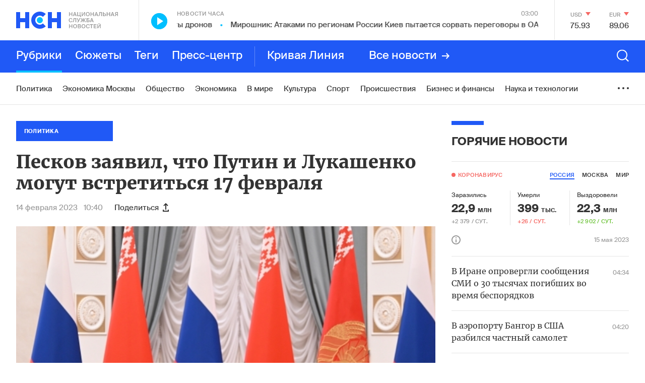

--- FILE ---
content_type: text/html; charset=utf-8
request_url: https://www.google.com/recaptcha/api2/anchor?ar=1&k=6LcBMY4UAAAAAChTWwZUhMM2e_vDNxv80xhHkZIm&co=aHR0cHM6Ly9uc24uZm06NDQz&hl=en&v=PoyoqOPhxBO7pBk68S4YbpHZ&size=invisible&anchor-ms=20000&execute-ms=30000&cb=rgpgd0wvktey
body_size: 48740
content:
<!DOCTYPE HTML><html dir="ltr" lang="en"><head><meta http-equiv="Content-Type" content="text/html; charset=UTF-8">
<meta http-equiv="X-UA-Compatible" content="IE=edge">
<title>reCAPTCHA</title>
<style type="text/css">
/* cyrillic-ext */
@font-face {
  font-family: 'Roboto';
  font-style: normal;
  font-weight: 400;
  font-stretch: 100%;
  src: url(//fonts.gstatic.com/s/roboto/v48/KFO7CnqEu92Fr1ME7kSn66aGLdTylUAMa3GUBHMdazTgWw.woff2) format('woff2');
  unicode-range: U+0460-052F, U+1C80-1C8A, U+20B4, U+2DE0-2DFF, U+A640-A69F, U+FE2E-FE2F;
}
/* cyrillic */
@font-face {
  font-family: 'Roboto';
  font-style: normal;
  font-weight: 400;
  font-stretch: 100%;
  src: url(//fonts.gstatic.com/s/roboto/v48/KFO7CnqEu92Fr1ME7kSn66aGLdTylUAMa3iUBHMdazTgWw.woff2) format('woff2');
  unicode-range: U+0301, U+0400-045F, U+0490-0491, U+04B0-04B1, U+2116;
}
/* greek-ext */
@font-face {
  font-family: 'Roboto';
  font-style: normal;
  font-weight: 400;
  font-stretch: 100%;
  src: url(//fonts.gstatic.com/s/roboto/v48/KFO7CnqEu92Fr1ME7kSn66aGLdTylUAMa3CUBHMdazTgWw.woff2) format('woff2');
  unicode-range: U+1F00-1FFF;
}
/* greek */
@font-face {
  font-family: 'Roboto';
  font-style: normal;
  font-weight: 400;
  font-stretch: 100%;
  src: url(//fonts.gstatic.com/s/roboto/v48/KFO7CnqEu92Fr1ME7kSn66aGLdTylUAMa3-UBHMdazTgWw.woff2) format('woff2');
  unicode-range: U+0370-0377, U+037A-037F, U+0384-038A, U+038C, U+038E-03A1, U+03A3-03FF;
}
/* math */
@font-face {
  font-family: 'Roboto';
  font-style: normal;
  font-weight: 400;
  font-stretch: 100%;
  src: url(//fonts.gstatic.com/s/roboto/v48/KFO7CnqEu92Fr1ME7kSn66aGLdTylUAMawCUBHMdazTgWw.woff2) format('woff2');
  unicode-range: U+0302-0303, U+0305, U+0307-0308, U+0310, U+0312, U+0315, U+031A, U+0326-0327, U+032C, U+032F-0330, U+0332-0333, U+0338, U+033A, U+0346, U+034D, U+0391-03A1, U+03A3-03A9, U+03B1-03C9, U+03D1, U+03D5-03D6, U+03F0-03F1, U+03F4-03F5, U+2016-2017, U+2034-2038, U+203C, U+2040, U+2043, U+2047, U+2050, U+2057, U+205F, U+2070-2071, U+2074-208E, U+2090-209C, U+20D0-20DC, U+20E1, U+20E5-20EF, U+2100-2112, U+2114-2115, U+2117-2121, U+2123-214F, U+2190, U+2192, U+2194-21AE, U+21B0-21E5, U+21F1-21F2, U+21F4-2211, U+2213-2214, U+2216-22FF, U+2308-230B, U+2310, U+2319, U+231C-2321, U+2336-237A, U+237C, U+2395, U+239B-23B7, U+23D0, U+23DC-23E1, U+2474-2475, U+25AF, U+25B3, U+25B7, U+25BD, U+25C1, U+25CA, U+25CC, U+25FB, U+266D-266F, U+27C0-27FF, U+2900-2AFF, U+2B0E-2B11, U+2B30-2B4C, U+2BFE, U+3030, U+FF5B, U+FF5D, U+1D400-1D7FF, U+1EE00-1EEFF;
}
/* symbols */
@font-face {
  font-family: 'Roboto';
  font-style: normal;
  font-weight: 400;
  font-stretch: 100%;
  src: url(//fonts.gstatic.com/s/roboto/v48/KFO7CnqEu92Fr1ME7kSn66aGLdTylUAMaxKUBHMdazTgWw.woff2) format('woff2');
  unicode-range: U+0001-000C, U+000E-001F, U+007F-009F, U+20DD-20E0, U+20E2-20E4, U+2150-218F, U+2190, U+2192, U+2194-2199, U+21AF, U+21E6-21F0, U+21F3, U+2218-2219, U+2299, U+22C4-22C6, U+2300-243F, U+2440-244A, U+2460-24FF, U+25A0-27BF, U+2800-28FF, U+2921-2922, U+2981, U+29BF, U+29EB, U+2B00-2BFF, U+4DC0-4DFF, U+FFF9-FFFB, U+10140-1018E, U+10190-1019C, U+101A0, U+101D0-101FD, U+102E0-102FB, U+10E60-10E7E, U+1D2C0-1D2D3, U+1D2E0-1D37F, U+1F000-1F0FF, U+1F100-1F1AD, U+1F1E6-1F1FF, U+1F30D-1F30F, U+1F315, U+1F31C, U+1F31E, U+1F320-1F32C, U+1F336, U+1F378, U+1F37D, U+1F382, U+1F393-1F39F, U+1F3A7-1F3A8, U+1F3AC-1F3AF, U+1F3C2, U+1F3C4-1F3C6, U+1F3CA-1F3CE, U+1F3D4-1F3E0, U+1F3ED, U+1F3F1-1F3F3, U+1F3F5-1F3F7, U+1F408, U+1F415, U+1F41F, U+1F426, U+1F43F, U+1F441-1F442, U+1F444, U+1F446-1F449, U+1F44C-1F44E, U+1F453, U+1F46A, U+1F47D, U+1F4A3, U+1F4B0, U+1F4B3, U+1F4B9, U+1F4BB, U+1F4BF, U+1F4C8-1F4CB, U+1F4D6, U+1F4DA, U+1F4DF, U+1F4E3-1F4E6, U+1F4EA-1F4ED, U+1F4F7, U+1F4F9-1F4FB, U+1F4FD-1F4FE, U+1F503, U+1F507-1F50B, U+1F50D, U+1F512-1F513, U+1F53E-1F54A, U+1F54F-1F5FA, U+1F610, U+1F650-1F67F, U+1F687, U+1F68D, U+1F691, U+1F694, U+1F698, U+1F6AD, U+1F6B2, U+1F6B9-1F6BA, U+1F6BC, U+1F6C6-1F6CF, U+1F6D3-1F6D7, U+1F6E0-1F6EA, U+1F6F0-1F6F3, U+1F6F7-1F6FC, U+1F700-1F7FF, U+1F800-1F80B, U+1F810-1F847, U+1F850-1F859, U+1F860-1F887, U+1F890-1F8AD, U+1F8B0-1F8BB, U+1F8C0-1F8C1, U+1F900-1F90B, U+1F93B, U+1F946, U+1F984, U+1F996, U+1F9E9, U+1FA00-1FA6F, U+1FA70-1FA7C, U+1FA80-1FA89, U+1FA8F-1FAC6, U+1FACE-1FADC, U+1FADF-1FAE9, U+1FAF0-1FAF8, U+1FB00-1FBFF;
}
/* vietnamese */
@font-face {
  font-family: 'Roboto';
  font-style: normal;
  font-weight: 400;
  font-stretch: 100%;
  src: url(//fonts.gstatic.com/s/roboto/v48/KFO7CnqEu92Fr1ME7kSn66aGLdTylUAMa3OUBHMdazTgWw.woff2) format('woff2');
  unicode-range: U+0102-0103, U+0110-0111, U+0128-0129, U+0168-0169, U+01A0-01A1, U+01AF-01B0, U+0300-0301, U+0303-0304, U+0308-0309, U+0323, U+0329, U+1EA0-1EF9, U+20AB;
}
/* latin-ext */
@font-face {
  font-family: 'Roboto';
  font-style: normal;
  font-weight: 400;
  font-stretch: 100%;
  src: url(//fonts.gstatic.com/s/roboto/v48/KFO7CnqEu92Fr1ME7kSn66aGLdTylUAMa3KUBHMdazTgWw.woff2) format('woff2');
  unicode-range: U+0100-02BA, U+02BD-02C5, U+02C7-02CC, U+02CE-02D7, U+02DD-02FF, U+0304, U+0308, U+0329, U+1D00-1DBF, U+1E00-1E9F, U+1EF2-1EFF, U+2020, U+20A0-20AB, U+20AD-20C0, U+2113, U+2C60-2C7F, U+A720-A7FF;
}
/* latin */
@font-face {
  font-family: 'Roboto';
  font-style: normal;
  font-weight: 400;
  font-stretch: 100%;
  src: url(//fonts.gstatic.com/s/roboto/v48/KFO7CnqEu92Fr1ME7kSn66aGLdTylUAMa3yUBHMdazQ.woff2) format('woff2');
  unicode-range: U+0000-00FF, U+0131, U+0152-0153, U+02BB-02BC, U+02C6, U+02DA, U+02DC, U+0304, U+0308, U+0329, U+2000-206F, U+20AC, U+2122, U+2191, U+2193, U+2212, U+2215, U+FEFF, U+FFFD;
}
/* cyrillic-ext */
@font-face {
  font-family: 'Roboto';
  font-style: normal;
  font-weight: 500;
  font-stretch: 100%;
  src: url(//fonts.gstatic.com/s/roboto/v48/KFO7CnqEu92Fr1ME7kSn66aGLdTylUAMa3GUBHMdazTgWw.woff2) format('woff2');
  unicode-range: U+0460-052F, U+1C80-1C8A, U+20B4, U+2DE0-2DFF, U+A640-A69F, U+FE2E-FE2F;
}
/* cyrillic */
@font-face {
  font-family: 'Roboto';
  font-style: normal;
  font-weight: 500;
  font-stretch: 100%;
  src: url(//fonts.gstatic.com/s/roboto/v48/KFO7CnqEu92Fr1ME7kSn66aGLdTylUAMa3iUBHMdazTgWw.woff2) format('woff2');
  unicode-range: U+0301, U+0400-045F, U+0490-0491, U+04B0-04B1, U+2116;
}
/* greek-ext */
@font-face {
  font-family: 'Roboto';
  font-style: normal;
  font-weight: 500;
  font-stretch: 100%;
  src: url(//fonts.gstatic.com/s/roboto/v48/KFO7CnqEu92Fr1ME7kSn66aGLdTylUAMa3CUBHMdazTgWw.woff2) format('woff2');
  unicode-range: U+1F00-1FFF;
}
/* greek */
@font-face {
  font-family: 'Roboto';
  font-style: normal;
  font-weight: 500;
  font-stretch: 100%;
  src: url(//fonts.gstatic.com/s/roboto/v48/KFO7CnqEu92Fr1ME7kSn66aGLdTylUAMa3-UBHMdazTgWw.woff2) format('woff2');
  unicode-range: U+0370-0377, U+037A-037F, U+0384-038A, U+038C, U+038E-03A1, U+03A3-03FF;
}
/* math */
@font-face {
  font-family: 'Roboto';
  font-style: normal;
  font-weight: 500;
  font-stretch: 100%;
  src: url(//fonts.gstatic.com/s/roboto/v48/KFO7CnqEu92Fr1ME7kSn66aGLdTylUAMawCUBHMdazTgWw.woff2) format('woff2');
  unicode-range: U+0302-0303, U+0305, U+0307-0308, U+0310, U+0312, U+0315, U+031A, U+0326-0327, U+032C, U+032F-0330, U+0332-0333, U+0338, U+033A, U+0346, U+034D, U+0391-03A1, U+03A3-03A9, U+03B1-03C9, U+03D1, U+03D5-03D6, U+03F0-03F1, U+03F4-03F5, U+2016-2017, U+2034-2038, U+203C, U+2040, U+2043, U+2047, U+2050, U+2057, U+205F, U+2070-2071, U+2074-208E, U+2090-209C, U+20D0-20DC, U+20E1, U+20E5-20EF, U+2100-2112, U+2114-2115, U+2117-2121, U+2123-214F, U+2190, U+2192, U+2194-21AE, U+21B0-21E5, U+21F1-21F2, U+21F4-2211, U+2213-2214, U+2216-22FF, U+2308-230B, U+2310, U+2319, U+231C-2321, U+2336-237A, U+237C, U+2395, U+239B-23B7, U+23D0, U+23DC-23E1, U+2474-2475, U+25AF, U+25B3, U+25B7, U+25BD, U+25C1, U+25CA, U+25CC, U+25FB, U+266D-266F, U+27C0-27FF, U+2900-2AFF, U+2B0E-2B11, U+2B30-2B4C, U+2BFE, U+3030, U+FF5B, U+FF5D, U+1D400-1D7FF, U+1EE00-1EEFF;
}
/* symbols */
@font-face {
  font-family: 'Roboto';
  font-style: normal;
  font-weight: 500;
  font-stretch: 100%;
  src: url(//fonts.gstatic.com/s/roboto/v48/KFO7CnqEu92Fr1ME7kSn66aGLdTylUAMaxKUBHMdazTgWw.woff2) format('woff2');
  unicode-range: U+0001-000C, U+000E-001F, U+007F-009F, U+20DD-20E0, U+20E2-20E4, U+2150-218F, U+2190, U+2192, U+2194-2199, U+21AF, U+21E6-21F0, U+21F3, U+2218-2219, U+2299, U+22C4-22C6, U+2300-243F, U+2440-244A, U+2460-24FF, U+25A0-27BF, U+2800-28FF, U+2921-2922, U+2981, U+29BF, U+29EB, U+2B00-2BFF, U+4DC0-4DFF, U+FFF9-FFFB, U+10140-1018E, U+10190-1019C, U+101A0, U+101D0-101FD, U+102E0-102FB, U+10E60-10E7E, U+1D2C0-1D2D3, U+1D2E0-1D37F, U+1F000-1F0FF, U+1F100-1F1AD, U+1F1E6-1F1FF, U+1F30D-1F30F, U+1F315, U+1F31C, U+1F31E, U+1F320-1F32C, U+1F336, U+1F378, U+1F37D, U+1F382, U+1F393-1F39F, U+1F3A7-1F3A8, U+1F3AC-1F3AF, U+1F3C2, U+1F3C4-1F3C6, U+1F3CA-1F3CE, U+1F3D4-1F3E0, U+1F3ED, U+1F3F1-1F3F3, U+1F3F5-1F3F7, U+1F408, U+1F415, U+1F41F, U+1F426, U+1F43F, U+1F441-1F442, U+1F444, U+1F446-1F449, U+1F44C-1F44E, U+1F453, U+1F46A, U+1F47D, U+1F4A3, U+1F4B0, U+1F4B3, U+1F4B9, U+1F4BB, U+1F4BF, U+1F4C8-1F4CB, U+1F4D6, U+1F4DA, U+1F4DF, U+1F4E3-1F4E6, U+1F4EA-1F4ED, U+1F4F7, U+1F4F9-1F4FB, U+1F4FD-1F4FE, U+1F503, U+1F507-1F50B, U+1F50D, U+1F512-1F513, U+1F53E-1F54A, U+1F54F-1F5FA, U+1F610, U+1F650-1F67F, U+1F687, U+1F68D, U+1F691, U+1F694, U+1F698, U+1F6AD, U+1F6B2, U+1F6B9-1F6BA, U+1F6BC, U+1F6C6-1F6CF, U+1F6D3-1F6D7, U+1F6E0-1F6EA, U+1F6F0-1F6F3, U+1F6F7-1F6FC, U+1F700-1F7FF, U+1F800-1F80B, U+1F810-1F847, U+1F850-1F859, U+1F860-1F887, U+1F890-1F8AD, U+1F8B0-1F8BB, U+1F8C0-1F8C1, U+1F900-1F90B, U+1F93B, U+1F946, U+1F984, U+1F996, U+1F9E9, U+1FA00-1FA6F, U+1FA70-1FA7C, U+1FA80-1FA89, U+1FA8F-1FAC6, U+1FACE-1FADC, U+1FADF-1FAE9, U+1FAF0-1FAF8, U+1FB00-1FBFF;
}
/* vietnamese */
@font-face {
  font-family: 'Roboto';
  font-style: normal;
  font-weight: 500;
  font-stretch: 100%;
  src: url(//fonts.gstatic.com/s/roboto/v48/KFO7CnqEu92Fr1ME7kSn66aGLdTylUAMa3OUBHMdazTgWw.woff2) format('woff2');
  unicode-range: U+0102-0103, U+0110-0111, U+0128-0129, U+0168-0169, U+01A0-01A1, U+01AF-01B0, U+0300-0301, U+0303-0304, U+0308-0309, U+0323, U+0329, U+1EA0-1EF9, U+20AB;
}
/* latin-ext */
@font-face {
  font-family: 'Roboto';
  font-style: normal;
  font-weight: 500;
  font-stretch: 100%;
  src: url(//fonts.gstatic.com/s/roboto/v48/KFO7CnqEu92Fr1ME7kSn66aGLdTylUAMa3KUBHMdazTgWw.woff2) format('woff2');
  unicode-range: U+0100-02BA, U+02BD-02C5, U+02C7-02CC, U+02CE-02D7, U+02DD-02FF, U+0304, U+0308, U+0329, U+1D00-1DBF, U+1E00-1E9F, U+1EF2-1EFF, U+2020, U+20A0-20AB, U+20AD-20C0, U+2113, U+2C60-2C7F, U+A720-A7FF;
}
/* latin */
@font-face {
  font-family: 'Roboto';
  font-style: normal;
  font-weight: 500;
  font-stretch: 100%;
  src: url(//fonts.gstatic.com/s/roboto/v48/KFO7CnqEu92Fr1ME7kSn66aGLdTylUAMa3yUBHMdazQ.woff2) format('woff2');
  unicode-range: U+0000-00FF, U+0131, U+0152-0153, U+02BB-02BC, U+02C6, U+02DA, U+02DC, U+0304, U+0308, U+0329, U+2000-206F, U+20AC, U+2122, U+2191, U+2193, U+2212, U+2215, U+FEFF, U+FFFD;
}
/* cyrillic-ext */
@font-face {
  font-family: 'Roboto';
  font-style: normal;
  font-weight: 900;
  font-stretch: 100%;
  src: url(//fonts.gstatic.com/s/roboto/v48/KFO7CnqEu92Fr1ME7kSn66aGLdTylUAMa3GUBHMdazTgWw.woff2) format('woff2');
  unicode-range: U+0460-052F, U+1C80-1C8A, U+20B4, U+2DE0-2DFF, U+A640-A69F, U+FE2E-FE2F;
}
/* cyrillic */
@font-face {
  font-family: 'Roboto';
  font-style: normal;
  font-weight: 900;
  font-stretch: 100%;
  src: url(//fonts.gstatic.com/s/roboto/v48/KFO7CnqEu92Fr1ME7kSn66aGLdTylUAMa3iUBHMdazTgWw.woff2) format('woff2');
  unicode-range: U+0301, U+0400-045F, U+0490-0491, U+04B0-04B1, U+2116;
}
/* greek-ext */
@font-face {
  font-family: 'Roboto';
  font-style: normal;
  font-weight: 900;
  font-stretch: 100%;
  src: url(//fonts.gstatic.com/s/roboto/v48/KFO7CnqEu92Fr1ME7kSn66aGLdTylUAMa3CUBHMdazTgWw.woff2) format('woff2');
  unicode-range: U+1F00-1FFF;
}
/* greek */
@font-face {
  font-family: 'Roboto';
  font-style: normal;
  font-weight: 900;
  font-stretch: 100%;
  src: url(//fonts.gstatic.com/s/roboto/v48/KFO7CnqEu92Fr1ME7kSn66aGLdTylUAMa3-UBHMdazTgWw.woff2) format('woff2');
  unicode-range: U+0370-0377, U+037A-037F, U+0384-038A, U+038C, U+038E-03A1, U+03A3-03FF;
}
/* math */
@font-face {
  font-family: 'Roboto';
  font-style: normal;
  font-weight: 900;
  font-stretch: 100%;
  src: url(//fonts.gstatic.com/s/roboto/v48/KFO7CnqEu92Fr1ME7kSn66aGLdTylUAMawCUBHMdazTgWw.woff2) format('woff2');
  unicode-range: U+0302-0303, U+0305, U+0307-0308, U+0310, U+0312, U+0315, U+031A, U+0326-0327, U+032C, U+032F-0330, U+0332-0333, U+0338, U+033A, U+0346, U+034D, U+0391-03A1, U+03A3-03A9, U+03B1-03C9, U+03D1, U+03D5-03D6, U+03F0-03F1, U+03F4-03F5, U+2016-2017, U+2034-2038, U+203C, U+2040, U+2043, U+2047, U+2050, U+2057, U+205F, U+2070-2071, U+2074-208E, U+2090-209C, U+20D0-20DC, U+20E1, U+20E5-20EF, U+2100-2112, U+2114-2115, U+2117-2121, U+2123-214F, U+2190, U+2192, U+2194-21AE, U+21B0-21E5, U+21F1-21F2, U+21F4-2211, U+2213-2214, U+2216-22FF, U+2308-230B, U+2310, U+2319, U+231C-2321, U+2336-237A, U+237C, U+2395, U+239B-23B7, U+23D0, U+23DC-23E1, U+2474-2475, U+25AF, U+25B3, U+25B7, U+25BD, U+25C1, U+25CA, U+25CC, U+25FB, U+266D-266F, U+27C0-27FF, U+2900-2AFF, U+2B0E-2B11, U+2B30-2B4C, U+2BFE, U+3030, U+FF5B, U+FF5D, U+1D400-1D7FF, U+1EE00-1EEFF;
}
/* symbols */
@font-face {
  font-family: 'Roboto';
  font-style: normal;
  font-weight: 900;
  font-stretch: 100%;
  src: url(//fonts.gstatic.com/s/roboto/v48/KFO7CnqEu92Fr1ME7kSn66aGLdTylUAMaxKUBHMdazTgWw.woff2) format('woff2');
  unicode-range: U+0001-000C, U+000E-001F, U+007F-009F, U+20DD-20E0, U+20E2-20E4, U+2150-218F, U+2190, U+2192, U+2194-2199, U+21AF, U+21E6-21F0, U+21F3, U+2218-2219, U+2299, U+22C4-22C6, U+2300-243F, U+2440-244A, U+2460-24FF, U+25A0-27BF, U+2800-28FF, U+2921-2922, U+2981, U+29BF, U+29EB, U+2B00-2BFF, U+4DC0-4DFF, U+FFF9-FFFB, U+10140-1018E, U+10190-1019C, U+101A0, U+101D0-101FD, U+102E0-102FB, U+10E60-10E7E, U+1D2C0-1D2D3, U+1D2E0-1D37F, U+1F000-1F0FF, U+1F100-1F1AD, U+1F1E6-1F1FF, U+1F30D-1F30F, U+1F315, U+1F31C, U+1F31E, U+1F320-1F32C, U+1F336, U+1F378, U+1F37D, U+1F382, U+1F393-1F39F, U+1F3A7-1F3A8, U+1F3AC-1F3AF, U+1F3C2, U+1F3C4-1F3C6, U+1F3CA-1F3CE, U+1F3D4-1F3E0, U+1F3ED, U+1F3F1-1F3F3, U+1F3F5-1F3F7, U+1F408, U+1F415, U+1F41F, U+1F426, U+1F43F, U+1F441-1F442, U+1F444, U+1F446-1F449, U+1F44C-1F44E, U+1F453, U+1F46A, U+1F47D, U+1F4A3, U+1F4B0, U+1F4B3, U+1F4B9, U+1F4BB, U+1F4BF, U+1F4C8-1F4CB, U+1F4D6, U+1F4DA, U+1F4DF, U+1F4E3-1F4E6, U+1F4EA-1F4ED, U+1F4F7, U+1F4F9-1F4FB, U+1F4FD-1F4FE, U+1F503, U+1F507-1F50B, U+1F50D, U+1F512-1F513, U+1F53E-1F54A, U+1F54F-1F5FA, U+1F610, U+1F650-1F67F, U+1F687, U+1F68D, U+1F691, U+1F694, U+1F698, U+1F6AD, U+1F6B2, U+1F6B9-1F6BA, U+1F6BC, U+1F6C6-1F6CF, U+1F6D3-1F6D7, U+1F6E0-1F6EA, U+1F6F0-1F6F3, U+1F6F7-1F6FC, U+1F700-1F7FF, U+1F800-1F80B, U+1F810-1F847, U+1F850-1F859, U+1F860-1F887, U+1F890-1F8AD, U+1F8B0-1F8BB, U+1F8C0-1F8C1, U+1F900-1F90B, U+1F93B, U+1F946, U+1F984, U+1F996, U+1F9E9, U+1FA00-1FA6F, U+1FA70-1FA7C, U+1FA80-1FA89, U+1FA8F-1FAC6, U+1FACE-1FADC, U+1FADF-1FAE9, U+1FAF0-1FAF8, U+1FB00-1FBFF;
}
/* vietnamese */
@font-face {
  font-family: 'Roboto';
  font-style: normal;
  font-weight: 900;
  font-stretch: 100%;
  src: url(//fonts.gstatic.com/s/roboto/v48/KFO7CnqEu92Fr1ME7kSn66aGLdTylUAMa3OUBHMdazTgWw.woff2) format('woff2');
  unicode-range: U+0102-0103, U+0110-0111, U+0128-0129, U+0168-0169, U+01A0-01A1, U+01AF-01B0, U+0300-0301, U+0303-0304, U+0308-0309, U+0323, U+0329, U+1EA0-1EF9, U+20AB;
}
/* latin-ext */
@font-face {
  font-family: 'Roboto';
  font-style: normal;
  font-weight: 900;
  font-stretch: 100%;
  src: url(//fonts.gstatic.com/s/roboto/v48/KFO7CnqEu92Fr1ME7kSn66aGLdTylUAMa3KUBHMdazTgWw.woff2) format('woff2');
  unicode-range: U+0100-02BA, U+02BD-02C5, U+02C7-02CC, U+02CE-02D7, U+02DD-02FF, U+0304, U+0308, U+0329, U+1D00-1DBF, U+1E00-1E9F, U+1EF2-1EFF, U+2020, U+20A0-20AB, U+20AD-20C0, U+2113, U+2C60-2C7F, U+A720-A7FF;
}
/* latin */
@font-face {
  font-family: 'Roboto';
  font-style: normal;
  font-weight: 900;
  font-stretch: 100%;
  src: url(//fonts.gstatic.com/s/roboto/v48/KFO7CnqEu92Fr1ME7kSn66aGLdTylUAMa3yUBHMdazQ.woff2) format('woff2');
  unicode-range: U+0000-00FF, U+0131, U+0152-0153, U+02BB-02BC, U+02C6, U+02DA, U+02DC, U+0304, U+0308, U+0329, U+2000-206F, U+20AC, U+2122, U+2191, U+2193, U+2212, U+2215, U+FEFF, U+FFFD;
}

</style>
<link rel="stylesheet" type="text/css" href="https://www.gstatic.com/recaptcha/releases/PoyoqOPhxBO7pBk68S4YbpHZ/styles__ltr.css">
<script nonce="x6NEkv5ks2EFj1DvLsDpMw" type="text/javascript">window['__recaptcha_api'] = 'https://www.google.com/recaptcha/api2/';</script>
<script type="text/javascript" src="https://www.gstatic.com/recaptcha/releases/PoyoqOPhxBO7pBk68S4YbpHZ/recaptcha__en.js" nonce="x6NEkv5ks2EFj1DvLsDpMw">
      
    </script></head>
<body><div id="rc-anchor-alert" class="rc-anchor-alert"></div>
<input type="hidden" id="recaptcha-token" value="[base64]">
<script type="text/javascript" nonce="x6NEkv5ks2EFj1DvLsDpMw">
      recaptcha.anchor.Main.init("[\x22ainput\x22,[\x22bgdata\x22,\x22\x22,\[base64]/[base64]/[base64]/[base64]/[base64]/UltsKytdPUU6KEU8MjA0OD9SW2wrK109RT4+NnwxOTI6KChFJjY0NTEyKT09NTUyOTYmJk0rMTxjLmxlbmd0aCYmKGMuY2hhckNvZGVBdChNKzEpJjY0NTEyKT09NTYzMjA/[base64]/[base64]/[base64]/[base64]/[base64]/[base64]/[base64]\x22,\[base64]\\u003d\\u003d\x22,\x22wrfCqsO2w6vCg8KQw6PCjMK/[base64]/DqMKXwoXCkcOlPALCvMKDw73DtGYFwrHCsWHDn8ORUcKHwrLCv8K6Zz/DkXnCucKyKMK2wrzCqF14w6LCs8O1w5lrD8KrNV/CusKHVUN7w4/[base64]/Dp3I6V8KGSC3CqsO1EUBiPn3DucOKwqvCtTAUXsOXw7rCtzF1IUnDqy7DsW8rwq15MsKRw7PCv8KLCRoYw5LCowbCngN0wqoxw4LCulUAfhckwrzCgMK4CsK4EjfCqm7DjsKowr/Dpn5LesKEdXzDtgTCqcO9wpdaWD/CuMKjcxQOARTDl8OLwqh3w4LDucOJw7TCvcOXwonCuiPCq1ctD0Nbw67Cq8OGMS3Dj8Ogwpt9wpfDj8O/wpDCgsOUw4zCo8OnwqfCtcKRGMOhV8KrwpzCjUNkw77CvgEudsOwCB02LMOQw59cwrNKw5fDssO6GVp2wooGdsOZwoh2w6TCoVnCuWLCpV0EwpnCiHNnw5leOWPCrV3Dn8OXIcOLexoxd8KrdcOvPUbDqA/CqcK3aArDvcOIwozCvS0vZMO+ZcOnw4Qzd8Oww7HCtB0Mw6rChsOOMwfDrRzCiMKdw5XDngrDolUsdcKuKC7DsX7CqsOaw5MUfcKITwsmScKCw63ChyLDscKmGMOUw6bDs8KfwosaTC/[base64]/[base64]/Dj2XDh1LCusOrPMKeI0wmMkzCmcOWbnTDqMO/w5/[base64]/CjUTDnAXDlVHCgD8Mw7chMMOHZDzDshZAJmQgWMOXw4HCnA42w4fDpMK5wo/DuktkZkIkw4/CsWTCm3R8HRh3U8KBwr8bb8K1w6vDlAMtB8OAwrPCj8O4bMOfWMO4woZZNcOaAg1rR8Osw77Dm8OSwoRNw6A8T1jCuiDDjMKuw6bDgcOuBSdXR2I5N0PDq1nCrBrDtjJ2wqHCpEXClATCsMKWw7kcwrA9HUprBcO6w7LDoxQIwqDCgiBswqXClXUrw6MZw7d/w78owqzChMOqBMOcwr9xS1Jdw6HDrHLChcKxZkltwqDCki8UGcKqDyETOhprIcO/woTDjsKwX8K9wp3Drj/Diy7CsQAVw73CiTLDjUjDr8O4bngOwo/DnTbDvA7ClsK2YRw5XMK1w5pqAT7DusKVw77CnsK6f8OPwp4cXS8VZRfCjB/Ct8OfF8K8UWzCnn1/SsKrwqoxw7ZBwqzClsO5wrfCq8K4O8O2SzvDgMOewrbCi1dDwrUedcKFw5N5ZcORPXrDtVLCkQgJIcKqX0TDiMKIwqvCvz/DtwzCtcKPbkt/wrjCtQ7CvA/ChBB4CMKKbsOJC2vDkcK9wobDj8KPVArCrEs1CsOsFMOvwpZMwq/CuMKHb8Okw7LCnBDCoEXCulEKdsKOSzZsw7vCowQMacOawrnClVDDmA4ywpFYwo09MU/CiFLDiWvDoC7CkUXCkhrCssOww5EKwrMawoXCvzwew75pwqvCiSLCo8OGw73ChcKzO8OCw754Njljw6vCsMObw54/w6vCscKVFyjDiybDlmLCocOQQsOFw6RLw7h/woV2w6spw645w5jCpMKIXcO6wrPDgsKab8KeUMKhdcK2C8O3w5LCr1gPw6o8wod9wpjDsiLCvEjCmwXCm2LDuiLDmREeWB8/wpbCgEzDu8KhVW0FdSXDh8KebhvDhyrDnB/[base64]/DisOGQwcNYcKBw5cgw5nCoVVnwr3CicKxwojDh8KGwoTCmcOoHcO+wqkYwroJwp8Dw7jCrGpJw5TCnRjCrVXDnB0KcMKDwrhrw6YhN8OjwqfDvsKjcT3DvCEraVzCs8OcK8K2wpjDjkDCtH8UfcO7w5l/w5h4HQYawovDqsK+YsOuUsKWwqRZwr3DoH3DqsKaOTzDgx3Dt8O4w7NjYCLDmXUfw7gtw4NsEU7CtcKzw6s/ImrCrsK6ZCrDkGxMwqLCjB7CqUrDrlEnw73Dog3CvUZkVUYyw5rCsyLCn8KLSg1qN8OIA0TCvsOBw4DDgA3Cq8Klc2lxw6xowr9/VDTCuA3DucOTw6IHwrjCiR3DvBhjwqDDjSceHCIZw5kcw4/DgMK2wrQsw5gfPMOWKyIoO1ADcUnDrcKHw4I9wrQ8w7rDlsOhDMK6UsKxXVXCtUTCtcOtQyliNnpuwqd2E2vCicKHZ8KBw7DDhUjDjsOYwoHCi8Krw4/[base64]/CiMKMDijCoGwsVcONwqjDq8Kuw5QIZEpbdhDCu8KCw7tnYcO8A3bDlcKrd1vDssOcw5ddYsKHNsKHe8KKAMKQwrFBwo7DpD0Gwqtiw4PDnBJ3w7jCsGIuwqvDrWVgJcORwrhKw4bDkE/ClB8RwrTDl8OQw4vClcKMw5ZxN1FAcG3CrDpXdsO/SWXDgsONJSkrOcO/wogMPB4/[base64]/Cnl92w6trworCmEcBNRFSw4jCgTrDoVIUcQMEKyRLw7nDiQBADxBcbcKmw70Bw7nCg8ONX8OCwrNENsKdMsKSfnd8w7DDvS/[base64]/[base64]/CiRrClGXCkkbClSR/U8OyLwR/HcKvwojDtwEDw7PCqjDDo8KkKMKbCwbDn8Kmw63DpC7DkTd9w4vCuyhSRnNOwoluPsOLCcKnw5DClErCk0rClsOOTsOjL1lJTiBVw6nDmcKKw4TCm294fzHDkx0GDMO+dRlWbBjDjXHClyEPwrM1wosrYMK4wrhtw6g7wrN6cMOEU29tGwzCsXDCrzs1US86Xi/[base64]/LmoJAhjCosOcAMOEw796CsKkw4xkG3/CmgXCgnPDhVDCoMOuFjXDssOAA8Kvw4MmYsKiGUjCrcK7NSU/ScKsICgww4toU8KEVAPDr8OfwpLCth1pWMKyDC9nw70ew5vClcKFL8K6b8KIw4RGwp/Ck8OHw5/DuCJGWsOdw7kZwrvDjQIxw6XDiGHCvMKnwqNnwrPCnzDCrCNhwoNlbcKAw7PCgUvDlcKrwrbDn8O1w54/[base64]/CvnIrf8Oqwo3DnksUFGt6fSnDiE/DkDwjwq04MUbDoSHDvSgGMsOmw5LDgjPCnsOFHG1mw406IW0YwrvDjcK/w5p+wrhDwqYcwqjCqDBOU1jCkBZ8f8KVRMOgwq/DomDCuHDCjXkDdsO0w75VFHnDicOSwrrCjXXCnMO6wpfCindNE3vDqFjDosO0wo1Ww6jDskJRwqPCuUM3w4nCmBcKLMOHXcO6L8OFw45Vw6TCo8OKCELClCTDmwvDjGDDq0jDhH/CmgjCq8KjJ8KPPcK4J8KARV7CtH5ew6/[base64]/RsK3I8KKw6t3wqfCpsKQw5E3WgYPw4zDqBtRG1vDn1UUAcKXw4c4wpHCnTd6wqHDvjPDlsOqw4nDg8O3w7LDo8Ksw5VJUcO4GC/[base64]/[base64]/CnzIyw6YIMsK3wpLDg8KvZ8OVVznCumEuZmJ3TjzDmEDCp8K0J3YYwr7DsHJ7w6HDn8KYwrHDo8OWI2LCoDbDg1bDsHBoOMOGDTYAwqjCnsOoB8OCB01UUsKvw5sbw4PDicOta8KteWDDqT/CmMKWG8OYAMKXw5g3w7TCrml9dMK1w5RKw5pCwqQCw69ew6cBwqbDoMKoWW/Cl1J6UzrCj0rChxs3XnoDwo4qw4jDkcOUwqgnW8K8LhZbD8OMUsKeU8K4wohIw5NLS8OzP0MrwrXCs8Oaw5vDkhxXVmvCmDRBCMK/ZGjCl1TDk3/CucKxfMOew6zCg8ONf8OAe1/CqsODwrt6w6UvZsO8wqDDvTXCscKUaQ9Uwr4cwrPCjj7DnSfCum9cwpZiAjzClcOIwpHDs8Kab8O3wqPCuybDpSNwYB/CkRUpSFtywofCucO0IMK8w5Eaw7PDn0rDtcOAQXfCi8KRw5PClHgqwosfwqXCuTDDq8OPwpdawodoU13Dq3LDkcOEwrYmw7vDg8K0w77ChcKcLVw7wpjDjgNuJTfCkMK9D8OzBcKuwqAJVcK5I8Kww7sLNEh8HgBNwpvDrH/CsGkMC8OMb2HDl8OVAU7CrcKwKMOuw5BaNE/CmQ9LdTjDsUtqwpd4wr3DikA3w6AxDMKKVnYSEcOaw4oIwqpJVRRuP8Oww409cMKyZMK8KsOdThjCksOJw4dBw7TDlsO/w6/[base64]/DgjrChsOPw59iw5QaZw/Dm8KeODsmfAZEUQ7DnRw3w6HClMKAZMOSW8OgHD4Nw4R4w5LDncONwqYHNcOPwowDRsODw41Hw5YNLhM2w5HCicO3wrzClMK7YsObwpMLwpXDjsO2wqpHwqwmwq7DjXI5awTDoMK3Q8Ohw6dlTMOdeMKeTBDDhsOBHUEuwoXCucKxScKyHnnDpy/CrMKhZ8KSMMOoXsODwr4Iw63Dj21sw5wgVMOew5TDmcKvUy4bwpXCpsOYc8KWQ184woFMQsOPwpFuIsKANsOgwpAew6LDrlE7IcKTFMKYMknDqMOIW8KSw4bCgRINGmhGDmQtGwMew4/DuQR5Q8Onw4XCiMOIw6DDisOwbsO7wqfDjcOVw5zDvy5sdcO1QwjDjsO5w7olw47DmcO2FcKoZhXDnSDChERhw7vChcK3w75WZE0OZ8OhC1zCrcOPwp/DuXtaSMOLT3/[base64]/CpsKVwrTDr3zDh0VGFsKnwpZFU8OMAHvCpzhrwpPCk8OIwp3Dk8OOw6jDvR3ClQXDscOdwpoqwqTCk8O1UG93bcKBw6LDmXPDkCDCsR/CssKtNBxbRmIMWFFqw7sVw4p/wr3ChsO1wqt2w4HDsGjDlH/DrxAKGsKSMCZJQcKkD8KpwqvDksOcdRlYwqnCusOJwrBtwrTDm8K0FTvDjcKJdVrDoEk4w7oNXMKDJhROw7B9w4oMw6/[base64]/KMOzbsKfZ2YvXWsTwpYowqvClcKnfDg/IsK+wqnDhcOndsO6wpzDhMKGGUTClWJ5w4pUX2lqw4pSw73DpMOnLcKOUmMHMcKFwpw0el5xdUPDlsOaw61Iw43DkiTDvQk+UT1/wqFOw6rCscO1wq0fw5bClC7ChsKkdcOlw4/Ci8OpWg3CpAPCvcOQw68gaA1Cw4kNwqB/w7rCgl/DrWsLBcOfawZywrbCnR/DgcOzN8KJCsOyXsKaw6/CkMK2w5hXC3NTw7DDtsOIw4PCjMKrw7YMPcKXS8O9wqxhwo/[base64]/DomDDgWvDi8K3K8K9Jg8Vw6/[base64]/CkGUtwqA1YsKQwqjChsOLHyMudsOjw6bDnG88TMKowqDCiWLDq8OCw7ZCfmdvwrrDlX3CkMORw7wqwqTCp8KnwonDom1wWjHCu8K/[base64]/[base64]/Dt8K+Q8OHbcOWO8OKw4EAK8KDbgA6ag/DhFvDgMOSw618TVPChHw0ZSQ+Dk05M8K9woHCscOGDcOvV08bKWvCk8O+dcOzCsKhwqknXMKvwqFvCsO9woIIPFgXPmcVfE86SsOkAlfCtx3CpAoKw6lpwp7Ci8OTDU09w5weZsK/w7jCvMKYw6/ClcOmw7TDlMOuOcOfwr8OwrHCg2bDosKxRsO4XsOdUCzDhW1ow7UeWsOvwq3DgGlewqU+YMKbCBTDm8K3w5hRwonCoXYaw4jCkXFZw4rDhBILwqc9w4dGDH7Cj8OuAsKyw5NqwovCv8Klw7bCrG/[base64]/[base64]/DqFLCocOrwqIww5TDpm7Dp8Krw4xOwpMpwpjDmcKZTcKSw6xTwrfDjnbDgDNjw4bDvwDCug/DjsOhDsO4QsOABSRKwqtTwpoEwr/DnikQQCYmwpprB8OzBmsdw6XCmUoGABnDrcOxS8Obwplew6rCpcOqbMOTw6LDmMK4WyfDssKiYcOsw7nDnlRmwoI2wpTDjMKZYkgvwqfDon8kw4rDnArCoXo7RFTCvMKMw6zCnwhOw7DDusKqLn9pw4fDhxUbwpnCkVUIw7/[base64]/DvX/Cm8KkJQzCmQjClmfDmcKuw5fCtE8VUW0uaHEeJcKSO8K4w7DDtTjDkm0lwpvCn2VhZQXDlArDjsO/wo3Cm2lDe8OvwqoWwpttwrnDuMKnw7cZXcOGIysxwq1ew4TCkMKCUjcgCCMGw6N7woQdw4LCp3TCqcKcwq0MOMKCwqfCo1LCjjvDu8KNXDDDhht5JzPDmcOYbRk7XynDlMOxb0pKZ8O8wqFJNsKAw5bCqhLCkWEvw7VaHxZlwow/[base64]/CnMOiV8Kuw6p7worChUdBK8Otw57DukPDihnDrcKcw5cQwr9yBAxJw6fDjMOnw5jCuDRcw6/DicKtwqhsWE9GworDgT7DoztDw4PDh13DrjVDw6rDrgDCiT4hw67CiQrDt8OcBcOyXsKJwonDrSjCtMONPsOxV3QQwpXDsW3Dn8KPwrrDhMKbZMONwpLCvkZEF8ODw7rDu8KES8O/[base64]/CcORwr1ew4LCnsKpwoEVDRkuJ8KQGANXOGMQwr/DlTXDqBhqaAIaw4jCmnx3wq3CjXtiw5XDnmPDlcKyJsKiJkwXwr7CosK5wr7DksOFw4nDosOwwrjDk8KawrzDpnvDlGEkw7h0w5DDrHjDpcKoPVx0STF3wqcteHJzw5ACLsOwGGhXTw/[base64]/[base64]/ChcOqwrnDksKYfcO9T0Iew7B0fAhPTcOkJHvCn8KYLsKHwpEfBwvDuBMHfXTDscKMw7YgaMKPZSNOw6MAw4UMwrJCwqPCjTLCkcOyJw8UNsOYZsOQSsKeeWJEwr3Dk2pUw4t6bFPCjcKjwp0RXA9fw6Eiw4fCosKXIcOOJA0zQlDCusKHVcOXR8OvUnkvNU/CusK7bsOjw7TDsjTDnkcCJETDigBOPlg2wpLCjynClkLDngTDgMK/[base64]/[base64]/[base64]/[base64]/CvMOOw57CtMK5w5fChjDDkMO3w5bCrWZwwqPDj8OEwobDtcKrei3Cm8KCwq5jwrwNwrjCgcKmwoJPwrMvKVxhB8OfRADDsCjCqMOMUMOAF8K4w4/[base64]/DnA7Co3LCpiZqw63CtMKrCk3ChTkZXhLDhsO8UcKoClfDrD7DicOaUsKlBMOGw7zDtFsmw6DDg8KbNScQw7DDslHDuEZ3woNPwrfDn0FIPiTCjCfCnCQeO3jDmyPDp3nCki/[base64]/Dm8Kbw6IPwo0ZwqleQUw0KsO3woAYAMORwrTCvMKcw5hbfcO8CzlWwqg9fsOkw7zCsxRywrPDrl9Qwpk+worCq8OfwrLCtMOxw7nDnnszwqTDqix2GR7Ci8O3woUmHB5WUjDDkl/Cp2kiwrtEwqnCiE4gwpvCoxDDs3jCisKMcQfDvWDDphUlK0/CrMKqenVKw73CoFPDhRXCpn5ow5zDncO7wq/DmBJ6w6gpEsOLJ8O0w7rDnMOrUcKuaMOIwpbDosKJK8O/KsONC8O2wo7CicKUw4Apwo7DuiIYwrpjwrABw5IkwpDDmA3DpALCkMOZwrTCmGkewq/DpcOeOG9kw5bCo2rCkgrDvGvDrWUQwowUw70iw7I0Ci9oB3d/IcO1WcKHwooXw6TCkwkwdBlxwoTChMOYMcKEa3Ehw7vDq8K/w4HChcOqwrtywr/CjsOpHcOnw5bCpMOQNS0OwpjDl07CumPDvhLCuwvDqX3CrVlYWTgcw5Niw5jDiBF/wo3ClsKvw4fDisO5wrkWwqsnFMOUwodTNX0Sw7ZkGsOiwqZmw7A/[base64]/DvcKfbMO6wpjDvkdlwrDCpcOMb8KNb8OQwr/CvzZZcxzDizPDsxNww642w5TCu8KhIcKOYsKswopKJ2Zqwq/Cr8KXwqbCv8O/woo7DgdLBMORdMOcw7kHYQVAwpBkw6HDusOqw4kWwrzDsQtGwrjCpURRw6/[base64]/KMKnw7sUwpjDlSzDoX1gwqDCsMKPXcOQEUTCkzctw7EBwrTDrMK1enzCi0MlIsO/wqbDm8ObY8OMw7jChXrDowomcMKLYyloXcKJQMKMwpMFw4gAwp7CmMO5w5HCmngqw6LCt3paZ8Ohwo85C8KeH0EIecOGwprDr8OIw5TCtVrCoMKxwqHDkwPDq1PDjx/DjcK8OUrDuBDCtSTDmCZMwrVdwo5uwo/DtjwowqfCoGJnw7bDuyTDl0jChTrDh8Kdw4Y9w5/DrMKMJ0zCoHrDrDxFF1vDpMO0wp7ChcOTAMKow7Ygw4bDpzkuw57Cp2JSY8KPw5/CgcKlH8KCwrEwwoPCjMOXRcKawpDCjzHCgMKONHZYKwR+w4fCtznCqMK0w7pcw5LClcK8wrXCksOrw7sFIH0nwrAYw6FDOCxSWcKaLE/CrTJWU8Otwq0Ww6xNw5/CuB7CkMKKPV3CgMK8wr99w5UXAcO0w7nCrHlxVMOIwqxcd1jCqxdww5rDuSHDl8KgBMKOAsKPGcOFw6MNwoPCvMOlOcOfwo/[base64]/DpMKRb8OXwpUCdRdwUgtuOS15wqfDl8KoWXxDw5fDsB0bwrFvTsO1w6bCg8Kxw4rCqGMhfCQJfzBXEE9Ww7/DhSsLGsKpw6YIw7fDojJ+S8ONLMKUX8K7wrzCgcOAVUtcTSHDs3YwcsO5W3jDgw5IwrXDtcO5asKiw7HDjWHCuMKrwo9ywqp9bcK2w7TDtcOvwrdLw6jDkcK0wo/DuxfCkBbCuzbCgcK9wpLDuTbCh8KzwqPDvsKMA34Twrdjw75qR8OmRTTClcKISiPDi8OTCW3DhCvCucK5W8O9egZUwrbCtFtpw5Qqw6dDwo3CqizCh8OsT8KYwpoJDgdMI8OPRsO2Oy7CmiNQw485c3M3w7LCtsOaOXXCiFPClMKOLE/DvMOtSBUiHMKAw6fCgTVdw77DqsKbw5rCkH8HUsO1RwpAdCEPwqE3aWUAXMK0w74VDkg5D0HDocKbwqzCj8Kuw4cnTQYdw5PCogLDgUbDtMKOwoxkEMOdRylFw5N7FsK1wqoYSMOIw7MowrjDiXHChMKFC8O+TcOEOcOIJMOAT8Oww68jBg/[base64]/wozCrcKqwpFYw7XDucKaKEzCv27CmC09esKXw4EDwpPCsnUQV3gtFyAswo8sf1peB8OyIEs6M33DmsKNCMKkwqbDvsOkwprDngUqFcKYwrzDnk5mG8OiwoBUH2rCng5HZUIvwqnDlsOzwo/[base64]/DoQvDicKFw4fCrygTJCEZbTjCqMOva8KCRBwUwr8PAsOHw5pzTsOkRMKywoRvR39FwqrCg8OJQDHCq8KQwpdRw6LDgcKZw5rDs37DosOnwoBSEsKHVETChcOnw4DDlTl/[base64]/CtSRiScKsPMK8ayDCnEvDkMO8w5fCqcOJw5sKG3XChR9nwrpkDBAFJcK5Wk9iJgnCjj9FA0xFUiE+BFQDbDXDsThWBsKPwrgJw7HCh8OXU8O3w7oSwrsgeVTDjcOEwrNtRirCogE0wqjCsMK/[base64]/CgMKmO0rCq8OIw7LCsWPCqy3ChCUgXz3DqMOlwqIkDsKWw5JZOcONa8OAw49lVnHCpVzCk03Dr0bDicKfIyHDhUABw6/[base64]/Pjhzwo5+BV7DtsKLMFkhLWJtw6TCnwUVesKgw4pVwobCtsOITipPwp7Ci2R/[base64]/w47DvlQBwrkiwqzCuDrDs8OKwp9DwpDDglbDowjDl1tQasOgB2rCtg7DjRPCiMOuw7oFwrLCncOUGnPDszdgw7FFWcK9NlfDux8NaUjDm8KTc1JmwqdIw48iwqpSwrt6HcOwVsOdw4Aewqk7MMKrNsO1wpIbw5nDl3xewqR9wp/DhMOqw7bDlExWwpXCgMK+JcKyw5/DusO1w6AnEAQpKcO9d8OLLiUcwowYLcOqwoLDvR8SKSbCl8KAwoRiNsKwXmvCtsKxSRgpw65xw47CkxbCqn8TOE/CisO9DsKqwqVbNjB9OwwGSsKuw6l5E8O3EcKFYBJEw4zDlcKlw6wkMWTCrDvCusKtKh0lWcKWORfCgmfClVpyUnsmw67CssKRwpfCk03Dg8OVwpM0AcOlw63CsmTCpsKNK8Klw44fSMOGwrrDlWjDlCTCjMKswrrCiRPDvMKTWsK7w6/ClWJrA8Kowr48dMKGXmxIB8KPwqkjwqBAwr7DjFE3w4XDhFAfNHIlAsOyCCwfS3jDl1APDTNtHg8+dzrDvRTDnBDCiHTCmcOjMwTDmX7DnihvwpTDuj4Nwp0Rw53DmnPDsXNATkHCiEEAwqzDqk/[base64]/w7MFQ0VhwpwlwoLDmTJIdcOPwoQdw7VKLMO3CsKBwrDDtsKaZiLCvzrCsU7Dk8ObLcKywr08ECrCtSPCosOVwrrCu8KOw7nCu0bCrcOCwqPDlsOMwqnCl8OLHsKSZkUALCHCjcO5w57DrzYWXRxwM8OuAUcawp/DggDDscO8wp3DicOMwqHCvCPDjlxTwqDCkEXDgWsGwrfCi8KcccOKw6zDscOlwpkIwphzw5fDiVQgw4tXw5ZRecOSwrfDpcO5BsKrwpHCkQ/CtMKgwpXCjsKuVWjDqcOlw6QYw4Rkw5Miw5UVw6TCsmTCt8Kqwp/DmsK/w5rCgsOFw4VBw7rClxnDjC1EwoPDi3LCicKMQFwdUATCo0bCqHhRH28fwp/DhMOSwrDCqcKBFMOHXzEAw4ckw5QKw5bCrsObw6dJSsOlaWtmaMObw61sw6s9eRZFw4gaS8O2w50Gwr3CmsOyw6wvwoDDkcOmfsO8DcKFXsKAw7nDj8OUwpgfYxYPVxwFDsK0w4HDuMKywqzCqsOpw4luwrYXc04GcDjCvA9hw4kGHsO0woPCqSzDmMKWfEPCl8K1wp/CqsKRKMOZw7/[base64]/[base64]/w4U9wpfCtQLCvA3DjyNSw796w4wXw5XDpsK/w7DCmcK6NFXDvMO8bTMbw6J5wr1rwqp0w5EWOF1Aw5fDkMOhw6TCncKTwr9Hbm5YwohAVX3ClcOUworCr8KvwowGwogWLxJkPid/[base64]/AFHCn8OAVMOwUScAOsOKaD1PBsO5w7ADw7XCnxfDhTPDuw9LGU4TL8Klw4nDscO+SAPDv8KyE8OyO8ObwqjDtDgoRy5zwo3Dp8OswotOw4TDu1HClSbDt1xYwozDqG/DlDDDgW88w6csNU96wqbDvSXCg8K9woHDpCLDjMKXK8OSGMOnw68OLzwkw4lXw6k3aQzCp2zDiW3CiW/Csy3CosOrNcO/w4g0wrrCiULDrcKew7dswpPDgsOjDzhuLMObF8KiwqYHwog/w7o5O2HCkx7DmsOiZAXCrcOQYEUMw5lodMKrw4gEw4lDWBoUw4jDtTvDkxnDo8O6MsORCWbDsTpIHsOdw5HDsMOwwoTCvhlQfTjDvWbCvsOmw7HDtnjCtDHCsMKmYBbDrmLDj3DDtiHCim7DhsKEw7Q2MsKgV1/Cm11QOgTCq8KDw7MEwpppQcKowo48wrLCnMOaw4AFwrDDkcKkw4zCqHnCjT89w73DgwPCmVk/QXFFS107wr5zRcOywp92w6FpwpnDtijDqWt5Myh9wo/Ci8OWIQ49woXDvMKOwpzCpcOYfTnCu8KHFHvCoCnCgGTDn8OIw47CnR1cwqElajtsO8K+CWbDhVd7enLDvMOPwr3DrsKRICPDsMOAwpd3AcK3wqXCpsK7wr/[base64]/DgcO9R8OTwoLCshXCoTFqwprCnsK9w4vDn0fCgwbDlMO4MMKaPWZBL8OVw63DvsKfwr0Rw73DucOgVsOZw6sqwqwUdC/Dp8KAw7oYCAhDwp1eNzfDsQbCjAbChj0Kw79XcsKMwrnDoD5JwrguFWHDrgvCtMKPBlNXw70IbcKnwqUcYsKzw7ZIIVnCt3vDiD11w6rDk8Kcw6F/woVjD13DkcOew5/DsFIbwovCiX7DjMOgP3ICw5NpcMOBw699VsOPacK2BMKywrfCvsKUwookMMKTw5ciVCvCuzpQGHXDslppT8KNQ8OkBixow55RwrjCs8KCb8OZwo/DoMKOW8KyLMOcR8Ojw6vDiW/DoQMISg58wp7Ch8KtCcKYw5zCmMO0N18ebXtvIMOiCUXChcOoMnjDgHEpe8ObwobCucO1wr1HP8KsJcKkwqcowqgzQSLCiMO4w7DCucOvajADwqwuw7/[base64]/NlELwoI8w5Qtw4htwrTCmz/Co8Knw7MswohpA8OWBl3CsDJUwr/Cg8Oyw4zCnCDCm3hAfsKoZ8K/J8OmS8KmLkvDhCsEICkWUXvDmkpowqTCqMOGe8Olw4xfbMOqKMKHNcOHD1FiRx9GNyHCsE0Mwr8owr/Dg1spVMKTw5DDg8OjMMKaw7RFJGESPcOKwrHCgSzDkW3CkcOKSxBWwpoXwoZwVsKyegDCk8ORw7XChwbCt1tfw6TDkV/ClhXCngJEwpTDsMOow7kZw7QPO8K+NWrCvcKHHcOsw47DojUcw4XDjsKgCis2Q8OtNkRJTMOfQ0bDhsKZw6XDqjhGNRhYw6bCrcOEw4toworDgUjDsDdhw67CuAZNwrFUVxoocmvCtMKwwpXChcO0w78XMjLCqQN2wrR2KMKhM8KkwrTCvlUOVBTCjG7CsFkWw6k/w4HDpz08VGhCOcKow79Mw6hawosOwr7DlyfCuhbCrMKRw7zDryhlNcKVwonDvEp/cMOqwp3Cs8KPw6/CsTjCq08HCsOfKMO0PcKtwoHCjMKbSxtowrzCqcORYUAPGMKeAnDDvTsOwpxDAllkZ8KyWE/[base64]/CqwvCgFpieMOPw6A0fg/CkcKWL8KzXsOAXQASMA7CssO4UR82YsOUFMO3w4dxK0HDqXUwETt0w5hkw6MkasOnf8OJw67DpyDCiHp4X2/DhjfDosK7I8KFYh8/w4UpYAzCmWVIwrwdw7/DhMKnM3fCk0HDscKFScKwb8Opw7oVUsOXKcOzLU3DqhliIcOWwprCmQc+w7DDkMOPXMKnVsK/P3B8w5duw7how4oBfy4Ee1fCvivCkMOKHxMAwpbCm8OowrfCojx/w6IRwpfDgzzDlBgOwrvCr8OfMsK6PMK7woI3K8KVwr9OwrvDs8K5MRIdfMKpHcKGw4fCl1k/w5ssw6nCiG/Dm1pSVcKrw7gewoEoXQbDu8OmDl/Dun1aV8KhCVjDhk3CrHfDsxtPHMKgBcKww7nDlsK1w43DvMKARsKGw4nCvG3DiiPDpzZgw7hJw7h+wrJUAMKLw4LDjMOcXMK9wq3DgHbDrMKFfsOcwovCpcOzw53CgsKFw5hLwrgGw7RVYjTCvSLDmm4Lc8KHfMK2YcKHw4XDpBwmw556eR7ChzhcwpUGN1nDtsKpwq/Dt8KWwq/Dngwcw6DCscOTWcKUw5lfw6YfK8K7wpJbDMK0wp7DjVzCisKYw7/[base64]/Cgm/[base64]/wrxOHzLCsWjCgQ4jwokGa8OXH8OWwrVXXWo5VcORwoclf8KVSxHCnAXDnkd7LXUwOcK8wrsjJMK4woVDw6hgwqDCkw5swrpTBUDDrcOWLcOjXQXDrk8VBUnDrWLCh8O6DMOmMCIMUHXDo8O+wrzDoTnCgBkLwr3DuQfCsMKUw6TDl8OSDsKYw6zCsMKkQQA/YsKAw5TDmh56wrHDjx7DtsK/cAPDmHlnCjwyw7/DqHDDisOiw4PDp15dw5J7w4law7Q0TG3Ck1XCnsKQwpzDl8KzGsO5H0x6PT7DiMKJQhzDm2tQwp3CiFARw7Q3QAdWTjoPwpvChsOUfA0qwqjDkU5uw7RcwrvCqMO6Jh/DmcK+w4DClWbDrUYHw5XCk8OAVsOHwp/DjsOSw75+w4VIJsOGEcKjZ8OLwp7Ch8KMw77DhRTCiDPDtcOGTcK6w6nCsMKzXsO6wqkUQznCkQrDinN3wrjCtgtPwp/[base64]/Dl8KKwq0Cw4LClsKgP3YlI3BUwpXCnEtaNQHDm11PwqXCssKlw6UXVsOgw4ECw4luwpY3FjXCgsKWw61sb8KFw5AqXsK8w6FSwqrCr387P8KFw7rCgMObw60FwoLDmxvDg0obBwgKf2rDo8K5w6xoXl87w4nDiMK/[base64]/DrQnCvlPDhVfDjcKrajDCo20/[base64]/DlcOOIQXCv8OMwr/DuW0EH1jDjcKVwrl9LMK1wrA2w6Q3NMOaNA41a8Kew5BzQSN7wqMfMMO0wqdzw5B9L8O3NQzDl8OIwrgZw6vCiMKXAMKuwqkVQsKKVgTDoG7CkhvCnFBtwpEDZiENCw/ChV8uGsOXw4Nxw7zCvsKBwpDDhnJGNMOzbsK8BHxPVsOewp9ywoTCkR5ow6ALwodNwr3Ctz1PejdQLcOQw4PCrjDDocODwr3Cgi/CrSTDmhg+wp/DvmNowpvDgGYef8KsRFYiCsOoa8KgAH/CrcK5NMKVwo3DlMKXZgtJwrILXkhwwqVDw5rClcOkw6XDoBbDlsKqw6FeZ8OMbWbDn8O6L3QiwqPChV/DucKHLcKT\x22],null,[\x22conf\x22,null,\x226LcBMY4UAAAAAChTWwZUhMM2e_vDNxv80xhHkZIm\x22,0,null,null,null,1,[16,21,125,63,73,95,87,41,43,42,83,102,105,109,121],[1017145,594],0,null,null,null,null,0,null,0,null,700,1,null,0,\[base64]/76lBhnEnQkZnOKMAhnM8xEZ\x22,0,0,null,null,1,null,0,0,null,null,null,0],\x22https://nsn.fm:443\x22,null,[3,1,1],null,null,null,1,3600,[\x22https://www.google.com/intl/en/policies/privacy/\x22,\x22https://www.google.com/intl/en/policies/terms/\x22],\x22TJjwujvWTfNluMNYcCdoii7ytzgl5YsNyXkQbYptJoQ\\u003d\x22,1,0,null,1,1769406839015,0,0,[213],null,[104],\x22RC-WtArb1RDoEhiaA\x22,null,null,null,null,null,\x220dAFcWeA5YdXx30as7QUR6nrcq8cc5ODdjNAMm3G2LPaOMWFId2cIYUh3j0VsO6y6ZR08CtFdyPKIE2m8csZUOnLn77hWLunCYvA\x22,1769489638893]");
    </script></body></html>

--- FILE ---
content_type: application/javascript
request_url: https://smi2.ru/counter/settings?payload=CNHVAhi3sJvFvzM6JGM4N2I2NzNmLTM3MDUtNGExYi1hZDlmLTZmYjFhNDFhODM0Yw&cb=_callbacks____0mkup08xw
body_size: 1512
content:
_callbacks____0mkup08xw("[base64]");